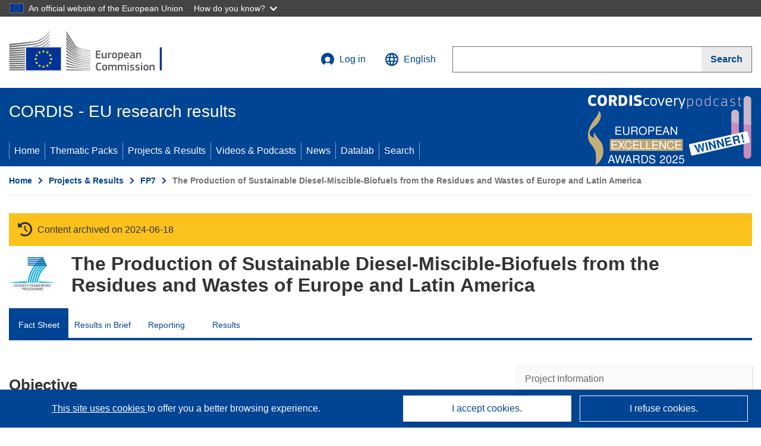

--- FILE ---
content_type: application/javascript; charset=UTF-8
request_url: https://cordis.europa.eu/datalab/visualisations/widget/api/renderWidget.php?action=run&pid=227248&target=WidgetPlaceHolder&displaymeta=off&fullscreen=on&css=%2Fdatalab%2Fvisualisations%2Fwidget%2Fcss%2FwidgetMapContrib.css&type=project-contrib-map&lv=en&rootUrl=https%3A%2F%2Fcordis.europa.eu%2Fdatalab%2Fvisualisations&apikey=340e55f9-f2df-496a-9e06-99d918abede7&callback=jQuery37104312338586494109_1770015206666&_=1770015206675
body_size: 6975
content:
jQuery37104312338586494109_1770015206666("<script>$(document).ready(function() {initMap(\"WidgetPlaceHolder\",false, true);showProjectContribOnMap('WidgetPlaceHolder','{\"contributors\":[{\"rcn\":\"1919502\",\"name\":\"UNIVERSIDADE ESTADUAL DE CAMPINAS\",\"type\":\"participant\",\"terminated\":\"false\",\"active\":\"true\",\"order\":\"13\",\"ecContribution\":\"79200\",\"netEcContribution\":\"-\",\"totalCost\":\"-\",\"street\":\"CIDADE UNIVERSITARIA ZEFERINO SN\",\"postalCode\":\"13083 875\",\"postBox\":\"6011\",\"city\":\"Campinas Sp\",\"countryCode\":\"BR\",\"latlon\":\"-22.9055599,-47.0608299\",\"activityType\":\"Higher or Secondary Education Establishments\"},{\"rcn\":\"2130331\",\"name\":\"FOSS ANALYTICAL AS\",\"type\":\"participant\",\"terminated\":\"false\",\"active\":\"true\",\"order\":\"5\",\"ecContribution\":\"28754.4\",\"netEcContribution\":\"-\",\"totalCost\":\"-\",\"street\":\"Slangerupgade  69\",\"postalCode\":\"3400\",\"postBox\":\"260\",\"city\":\"Hiller\u00f8d\",\"countryCode\":\"DK\",\"latlon\":\"55.92526,12.291862\",\"url\":\"http:\\\\\\\/\\\\\\\/www.foss.dk\",\"activityType\":\"Private for-profit entities (excluding Higher or Secondary Education Establishments)\"},{\"rcn\":\"1907101\",\"name\":\"ETHNIKO KENTRO EREVNAS KAI TECHNOLOGIKIS ANAPTYXIS\",\"type\":\"participant\",\"terminated\":\"false\",\"active\":\"true\",\"order\":\"3\",\"ecContribution\":\"316000\",\"netEcContribution\":\"-\",\"totalCost\":\"-\",\"street\":\"CHARILAOU THERMI ROAD 6 KM\",\"postalCode\":\"570 01\",\"postBox\":\"000\",\"city\":\"THERMI THESSALONIKI\",\"countryCode\":\"EL\",\"latlon\":\"40.5472188,23.0219745\",\"url\":\"https:\\\\\\\/\\\\\\\/www.certh.gr\",\"activityType\":\"Research Organisations\"},{\"rcn\":\"2002988\",\"name\":\"UNIVERSIDADE FEDERAL DO RIO DE JANEIRO\",\"type\":\"participant\",\"terminated\":\"false\",\"active\":\"true\",\"order\":\"8\",\"ecContribution\":\"317464.44\",\"netEcContribution\":\"-\",\"totalCost\":\"-\",\"street\":\"RUA ANTONIO BARROS DE CASTRO 119\",\"postalCode\":\"21941-853\",\"postBox\":\"\",\"city\":\"RIO DE JANEIRO\",\"countryCode\":\"BR\",\"latlon\":\"-22.9110136,-43.2093726\",\"activityType\":\"Higher or Secondary Education Establishments\"},{\"rcn\":\"2130332\",\"name\":\"YPF SA\",\"type\":\"participant\",\"terminated\":\"false\",\"active\":\"true\",\"order\":\"10\",\"ecContribution\":\"20400\",\"netEcContribution\":\"-\",\"totalCost\":\"-\",\"street\":\"Avenida Roque Saenz Pe\u00f1a 777\",\"postalCode\":\"C1035AAC\",\"postBox\":\"\",\"city\":\"Buenos Aires\",\"countryCode\":\"AR\",\"latlon\":\"\",\"url\":\"http:\\\\\\\/\\\\\\\/www.ypf.com\\\\\\\/ar_es\\\\\\\/\",\"activityType\":\"Private for-profit entities (excluding Higher or Secondary Education Establishments)\"},{\"rcn\":\"2130330\",\"name\":\"CENTRO DE TECNOLOGIA CANAVIEIRA\",\"type\":\"participant\",\"terminated\":\"false\",\"active\":\"true\",\"order\":\"7\",\"ecContribution\":\"354385.6\",\"netEcContribution\":\"-\",\"totalCost\":\"-\",\"street\":\"FAZENDA SANTO ANTONIO BLOCO 1\",\"postalCode\":\"13400-970\",\"postBox\":\"\",\"city\":\"PIRACICABA\",\"countryCode\":\"BR\",\"latlon\":\"\",\"url\":\"https:\\\\\\\/\\\\\\\/www.ctc.com.br\",\"activityType\":\"Research Organisations\"},{\"rcn\":\"1905867\",\"name\":\"UNIVERSITY OF LIMERICK\",\"type\":\"coordinator\",\"terminated\":\"false\",\"active\":\"true\",\"order\":\"1\",\"ecContribution\":\"1472253.07\",\"netEcContribution\":\"-\",\"totalCost\":\"-\",\"street\":\"NATIONAL TECHNOLOGICAL PARK, PLASSEY\",\"postalCode\":\"-\",\"postBox\":\"\",\"city\":\"Limerick\",\"countryCode\":\"IE\",\"latlon\":\"52.661252,-8.6301238\",\"url\":\"http:\\\\\\\/\\\\\\\/www.ul.ie\",\"activityType\":\"Higher or Secondary Education Establishments\"},{\"rcn\":\"1908100\",\"name\":\"UNIVERSIDAD DE BUENOS AIRES\",\"type\":\"participant\",\"terminated\":\"false\",\"active\":\"true\",\"order\":\"9\",\"ecContribution\":\"116620\",\"netEcContribution\":\"-\",\"totalCost\":\"-\",\"street\":\"CALLE VIAMONTE 430\",\"postalCode\":\"1053\",\"postBox\":\"\",\"city\":\"Buenos Aires\",\"countryCode\":\"AR\",\"latlon\":\"-34.5998446428571,-58.3731166857143\",\"url\":\"https:\\\\\\\/\\\\\\\/www.uba.ar\",\"activityType\":\"Higher or Secondary Education Establishments\"},{\"rcn\":\"2130328\",\"name\":\"Ecosphere Ltd\",\"type\":\"participant\",\"terminated\":\"true\",\"active\":\"true\",\"order\":\"14\",\"ecContribution\":\"-\",\"netEcContribution\":\"-\",\"totalCost\":\"-\",\"street\":\"St. James Terrace, Clonskeagh Road. 3\",\"postalCode\":\"D 6\",\"postBox\":\"\",\"city\":\"Dublin\",\"countryCode\":\"IE\",\"latlon\":\"\",\"activityType\":\"Private for-profit entities (excluding Higher or Secondary Education Establishments)\"},{\"rcn\":\"1915636\",\"name\":\"GEONARDO KORNYEZETVEDELMI TERINFORMATIKAI ES REGIONALIS PROJEKTFEJLESZTO KORLATOLT FELELOSSEGU TARSASAG\",\"type\":\"participant\",\"terminated\":\"false\",\"active\":\"true\",\"order\":\"6\",\"ecContribution\":\"229824\",\"netEcContribution\":\"-\",\"totalCost\":\"-\",\"street\":\"ZAHONY U 7\",\"postalCode\":\"1031\",\"postBox\":\"\",\"city\":\"BUDAPEST\",\"countryCode\":\"HU\",\"latlon\":\"47.5624992,19.0537312\",\"url\":\"https:\\\\\\\/\\\\\\\/www.geonardo.com\",\"activityType\":\"Private for-profit entities (excluding Higher or Secondary Education Establishments)\"},{\"rcn\":\"1910914\",\"name\":\"EMPRESA BRASILEIRA DE PESQUISA AGROPECUARIA EMBRAPA\",\"type\":\"participant\",\"terminated\":\"false\",\"active\":\"true\",\"order\":\"11\",\"ecContribution\":\"45000\",\"netEcContribution\":\"-\",\"totalCost\":\"-\",\"street\":\"PRQ ESTACAO BIOLOGICA PQEB EDIFICIO SEDE PLANO PILOTO\",\"postalCode\":\"70770901\",\"postBox\":\"451\",\"city\":\"BRASILIA\",\"countryCode\":\"BR\",\"latlon\":\"-10.3333333,-53.2\",\"url\":\"http:\\\\\\\/\\\\\\\/www.embrapa.br\",\"activityType\":\"Private for-profit entities (excluding Higher or Secondary Education Establishments)\"},{\"rcn\":\"2130333\",\"name\":\"Fundacion Chile\",\"type\":\"participant\",\"terminated\":\"false\",\"active\":\"true\",\"order\":\"12\",\"ecContribution\":\"86400\",\"netEcContribution\":\"-\",\"totalCost\":\"-\",\"street\":\"PARQUE ANTONIO RABAT SUR 6165\",\"postalCode\":\"6671199\",\"postBox\":\"\",\"city\":\"SANTIAGO\",\"countryCode\":\"CL\",\"latlon\":\"\",\"url\":\"http:\\\\\\\/\\\\\\\/www.fundacionchile.cl\",\"activityType\":\"Research Organisations\"},{\"rcn\":\"2130329\",\"name\":\"PETROLEO BRASILEIRO SA\",\"type\":\"participant\",\"terminated\":\"false\",\"active\":\"true\",\"order\":\"15\",\"ecContribution\":\"-\",\"netEcContribution\":\"-\",\"totalCost\":\"-\",\"street\":\"AVENIDA REPUBLICA DO CHILE 65\",\"postalCode\":\"20031 912\",\"postBox\":\"\",\"city\":\"RIO DE JANEIRO\",\"countryCode\":\"BR\",\"latlon\":\"\",\"activityType\":\"Private for-profit entities (excluding Higher or Secondary Education Establishments)\"},{\"rcn\":\"1907374\",\"name\":\"ASTON UNIVERSITY\",\"type\":\"participant\",\"terminated\":\"false\",\"active\":\"true\",\"order\":\"2\",\"ecContribution\":\"668274.49\",\"netEcContribution\":\"-\",\"totalCost\":\"-\",\"street\":\"ASTON TRIANGLE\",\"postalCode\":\"B4 7ET\",\"postBox\":\"N\\\\\\\/A\",\"city\":\"Birmingham\",\"countryCode\":\"UK\",\"latlon\":\"52.4776875,-1.8948515\",\"url\":\"http:\\\\\\\/\\\\\\\/www.aston.ac.uk\",\"activityType\":\"Higher or Secondary Education Establishments\"}]}');});<\/script>")

--- FILE ---
content_type: application/javascript; charset=UTF-8
request_url: https://cordis.europa.eu/datalab/visualisations/widget/api/getVersion.php?callback=jQuery37104312338586494109_1770015206666&_=1770015206668
body_size: -367
content:
jQuery37104312338586494109_1770015206666("12.3.0")

--- FILE ---
content_type: application/javascript
request_url: https://cordis.europa.eu/datalab/visualisations/widget/js/widgetMapContrib.js
body_size: 19130
content:
var mapsList = [];
var mapHome = {
	lat: 48.853,
	lng: 2.35,
	zoom: 4
};

var DISCLAIMER_ID_ROOT = "disclaimer-open-btn-footer";

// dict of all side panel object pointers - Supports multiple widget instances on the same page
var _leftSideBars = new Map(); 

// For organization that we cannot resolve its address,
// we force then arbitrary the location to Paris, to show them on the map anyway
var UNDEFINED_ADDRESS = {
	lat: 48.853,
	lon: 2.35,
};

/**
 * debug log
 * @param s
 * @returns
 */
function trace(s) {
	var logContainer = document.getElementById('log-container');
	if (logContainer) {
		var div = document.createElement('div');
		div.innerHTML = s;
		logContainer.appendChild(div);
	}
}

/**
 * Focus on a particular organization (based on org rcn) and zoom as close as passed in parameter
 * @param map - Targeted map
 * @param rcn - RCN of the organization
 * @param level - level to zoom to
 * @expand expand - true if we want to open the org info box, false otherwise
 * @returns
 */
function focusOnOrg(map, rcn, zoom, expand) {

	// As defautl value in function signature is not recognized by IE11 (OP) , 
	// old method has to be applied as workaround
	zoom = (typeof zoom !== 'undefined') ? zoom : map.getZoom();
	expand = (typeof expand !== 'undefined') ? expand : false;
	
	// Retrieve the organization coordinates
	var theMarker = null; // Default = Paris coords
	
	map.eachLayer(function (layer) { 
		if ( (typeof layer.options !== 'undefined')
			&& (typeof layer.options.orgRcn !== 'undefined')
			&& (parseInt(layer.options.orgRcn) === rcn) ) 
		{
			theMarker = layer;
			//return false; // Note: useless as map.eachLayer() does not control return of the function...
		}
	});

	// If marker found, move to it and fire infobox
	if (theMarker) {
		const coords = theMarker.getLatLng();
		jumpToMapLocation(map, coords.lat, coords.lng, zoom);
		if (expand === true) {
			theMarker.closePopup(); // Close previous popup if already open, otherwise the fire click will switch the popup off
			theMarker.fire('click');		
			theMarker.closeTooltip();
		}
	} else {
		console.log("Organization not found. Action skipped!");
	}
}

/**
 * debug geocoding
 * @param name
 * @param addr
 * @param msg
 */
function dumpGeocodingResult(name, addr, msg) {
	trace(JSON.stringify({
		name: {
			name: name,
			address: addr
		}
	}) + " => " + msg);
}

/**
 * Get the position of the map in the list of instantiated maps
 * @returns
 */
function getMapIndex(target) {
	var found = false,
		idx;
	for (idx = 0;
		((idx < mapsList.length) && (found === false)); idx++) {
		if (mapsList[idx].target === target)
			found = true;
	}
	if (found === true)
		idx--;
	else
		idx = -1;
	return idx;
}

/**
 * Delete instanciated map (if exists)
 * @returns
 */
function deleteMap(target) {
	var pos = getMapIndex(target);
	if (pos >= 0) {
		mapsList[pos].markers.clearLayers();
		mapsList[pos].map.remove();
		mapsList[pos].map = null;
		mapsList.splice(pos, 1);
	}
}

/**
 * 
 * @param targetid
 * @param xProjects - true if json includes multiple projects participants, false otherwise
 */
function initMap(targetid, xProjects, fullscreen) {

	deleteMap(targetid);

	// Create basic map using OpenStreetMap tiles
	var newMap = new L.Map(targetid, {
			center: [mapHome.lat, mapHome.lng],
			zoom: mapHome.zoom,
			attributionControl: false,
			zoomControl: false,
			scrollWheelZoom: false
		})
		.addLayer(new L.TileLayer(MAP_BACKGROUND_GISCO_STREET));
		
	// Place all markers into 1 single group to be able later to clean them easily
	// (update of the map)
	var newMarkersGroup = new L.FeatureGroup().addTo(newMap);

	mapsList.push({
		target: targetid,
		map: newMap,
		markers: newMarkersGroup,
		m4prj: xProjects
	});

	// Make the map responsive according to parent
	$(window).on('orientationchange pageshow resize', function() {
		try {
			$("#map").height($(window).height());
			newMap.invalidateSize();
		} catch (error) {
			// catch & blocked leaflet exceptions when refreshing map based widget (does not occur systematically)
			// Workaround until issue is fixed in leaflet lib.
			//console.error(error);
		}
	}).trigger('resize');
	
	// Add hidden sidebar for disclaimer
	if (_leftSideBars.has(DISCLAIMER_ID_ROOT + "_" + targetid) === false) {
		$("#" + targetid).append("<div id='sidebar'>"
			+ "<div><img src='" + getCordisHomeURL() + getDatavisRootFolder() + "/img/spinner.gif' class='SpinnerImage'></div>"
			+ "</div>"); 	
		var newbar = L.control.sidebar('sidebar', {
			position: 'left',
			closeButton: true,
		});
		newMap.addControl(newbar);
		var filePath = getCordisHomeURL() + getDatavisRootFolder() + "/language/" + getLanguage() + "/datavis-disclaimer.md";
		$.get(filePath)
			.done(function(result) {
				newbar.setContent(
					"<div><h4>" + translate("maplab.common.map_disclaimer") + "</h4></div>"
					+ '<div>' + result + '</div>');
			})
			.fail(function(jqXHR, textStatus, errorThrown) {
				newbar.setContent('Error loading ' + filePath + ' - ' + textStatus + ' - '+ errorThrown);
			});
	}
	
	// Map fully loaded
	newMap.whenReady(function() {
		
		// Place EC attributions
		var credits = translate('maplab.common.map_leaflet_copyright') + ' <a href="http://openstreetmap.org" target="_blank" rel="noopener noreferrer">OpenStreetMap</a>' + ' ' + translate('maplab.common.map_contrib')
			+ ', ' + translate('maplab.common.map_credits') + ' <a href="http://ec.europa.eu/eurostat/web/gisco/overview" target="_blank" rel="noopener noreferrer">EC-GISCO</a>, ' + translate('maplab.common.map_gisco_copyright')
			+ ', <a id="' + DISCLAIMER_ID_ROOT  + "_" + targetid + '" href="#disclaimer">' + translate('maplab.common.map_disclaimer') + '</a>';
		var attributionControl = L.control.attribution({
			position: 'bottomright'
			});
		attributionControl.addAttribution(credits);
		newMap.addControl(attributionControl);
	
		// Add dynamically a listener on the disclaimer link added above.
		$("#" + DISCLAIMER_ID_ROOT + "_" + targetid)[0].addEventListener("click", function(e) {
			e.preventDefault();
			_leftSideBars.get(DISCLAIMER_ID_ROOT + "_" + targetid).toggle();			
		});	

		_leftSideBars.set(DISCLAIMER_ID_ROOT + "_" + targetid, newbar);

			
		// Setup zoom buttons bar
		var zoomBar = L.easyBar([
				L.easyButton({
			    	states: [{
			            stateName: 'zoom-in',        
			            icon:      '<big>+</big>',               
			            title:     'Zoom in',      
			            onClick: function(control, map){newMap.setZoom(map.getZoom() + 1);}
			        }]})
				, L.easyButton({
			    	states: [{
			            stateName: 'zoom-center',        
			            icon:      'far fa-dot-circle fa-lg',               
			            title:     'Center',      
			            onClick: function(control, map){newMap.setView([mapHome.lat, mapHome.lng], mapHome.zoom);}
			        }]})
				, L.easyButton({
			    	states: [{
			            stateName: 'zoom-out',        
			            icon:      '<big>-</big>',               
			            title:     'Zoom out',      
			            onClick: function(control, map){newMap.setZoom(map.getZoom() - 1);}
			        }]})
			    ], {position: 'bottomright'});

		zoomBar.addTo(newMap);

		if (fullscreen === true) {
			var fullScreenControl = L.control.fullscreen({
				position: 'bottomright'
			});
			fullScreenControl.addTo(newMap);
		}		
	});
	
	// Click on the map
	newMap.on('click', function (e) {
		// Hide side panel(s) if visible
		_leftSideBars.forEach (function(value, key) {
  			if (value.isVisible() === true)
  				value.hide();
		});
	});
}

/**
 * 
 * @param e
 * @returns
 */
function dumpOpenStreetMapError(e) {
	var msg = translate('widget.error.osm_error') + ": " + e;
	console.log(msg);
}

/**
 * 
 * @param adr
 * @param city
 * @param country
 * @returns downgraded address to city level only
 */
function downgradeAddr2City(city, country) {
	var newAdr = '';
	city = city.toUpperCase();
	city = city.replace('CEDEX', '');
	city = city.replace(/[0-9]/g, '');
	city = city.replace(',', '');
	city = city.trim();
	newAdr = city + ", " + country;
	return newAdr;
}

/**
 * 
 * @param city
 * @param country
 * @returns downgraded address
 */
function downgradeAddr2Country(country) {
	var newAdr = '';
	country = country.replace(',', '');
	country = country.trim();
	newAdr = country;
	return newAdr;
}

/**
 * Create and display a info panel on top of the map
 * @param htmlContent: Formatted content for the panel
 * @returns
 */
function addTxtPanel(target, htmlContent, style) {
	var pos = getMapIndex(target);
	if (pos >= 0) {
		var infoCtrl = L.control({
			position: 'topleft'
		});
		infoCtrl.onAdd = function() {
			var div = L.DomUtil.create('div', style);
			div.innerHTML = htmlContent;
			return div;
		};
		infoCtrl.addTo(mapsList[pos].map);
	}
}

/**
 * Create a text control on the map and place inthere a selection of project metadata
 * @param target - leaflet target where to add the panel
 * @param label - text to display
 * @param url - links to be associated to the displayed label (e.g. link)
 */
function showProjectInfo(target, label, url) {
	addTxtPanel(target, '<a target="_blank" rel="noopener noreferrer" href="' + url + '">' + label + '</a>', 'ProjectInfoDiv');
}

/**
 * Create a text control on the map and place inthere a error message
 * @param msg - textual error message to display
 */
function showErrorMessage(target, msg) {
	addTxtPanel(target, msg, 'ErrorMsgDiv');
}

/**
 * Get the contrib info and format in HTML its ID card
 * @param contribData - Contrib info
 * @returns HHTML snipet
 */
function GetContribSheet(target, cData, lat, lon, full) {

	var cCard = '';

	if (full === false) {
		cCard += ((cData.name != null) ? cData.name : '?');
	} else {
		// Build basic org block
		var cBlockOrg = translate("common.org_type_" + cData.type);
		cBlockOrg += '<b>' + ((cData.name !== null) ? '<br/>' + cData.name : '');
		cBlockOrg += ( ((cData.street !== null) && (cData.street !== '')) ? '<br/>' + cData.street : '');
		cBlockOrg += ( ((cData.postalCode !== null) && (cData.postalCode !== '')) ? '<br/>' + cData.postalCode : '');
		cBlockOrg += ( ((cData.postBox !== null) && (cData.postBox !== '')) ? ' ' + cData.postBox : '');
		cBlockOrg += ( ((cData.city !== null) && (cData.city !== '')) ? ' ' + cData.city : '');

		if (cData.countryCode) {
			if (doAllowCountryFlag(cData.countryCode) === true) {
				cBlockOrg += '<br/>' + '<span class="flag-icon flag-icon-' +
				opCountryCode2ISO(cData.countryCode).toLowerCase() + '"></span>&nbsp;' +
				translate(opCountryCode2ISO(cData.countryCode), true);
			}
			else
				cBlockOrg += '<br/>' + translate(opCountryCode2ISO(cData.countryCode), true);
		}
		else			
			cBlockOrg +=  '&nbsp';
		
		cBlockOrg += '</b>';
		if (cData.url) {
			cBlockOrg += '<br/><span>' +
				'<a href="' + formatExternalURL(cData.url) + '" target="_blank" rel="noopener noreferrer">' + translate('common.website') +
				'&nbsp;&nbsp;<i class="fas fa-external-link-alt fa-lg" aria-hidden="true"></i>' +
				'</a></span>';
		}

		// If MapContrib about single project, show detailled organization card with address, website, etc
		if (mapsList[getMapIndex(target)].m4prj === false) {
			cCard = cBlockOrg;
			if ((cData.activityType) && (cData.activityType !== ''))
				cCard += '<br/><br/>' + translate('common.activity_type') +
						'<br/><b>' + cData.activityType + '</b>';	
											
			// Create line detailling funding		
			cCard += '<br/><br/>' + '<table class="TableContrib"><tbody><tr>';
			
			// EU/EC contribution
			if ((cData.netEcContribution) && (isNumber(cData.netEcContribution) === true) /*&& (parseFloat(cData.netEcContribution) > 0)*/ ) {
				cCard += '<td>' + translate('common.net_eu_contribution') +
						'<br/><b>€ ' + formatNumber(cData.netEcContribution, -1, false) + '</b>'
						+ '</td>';	
			} // No netEcContribution, test ecContribution
			else if ((cData.ecContribution) && (isNumber(cData.ecContribution) === true) /*&& (parseFloat(cData.ecContribution) > 0)*/ ) {
				cCard += '<tr><td>' + translate('common.eu_contribution') +
						'<br/><b>€ ' + formatNumber(cData.ecContribution, -1, false) + '</b>'
						+ '</td>';	
			} else {
				cCard += '<tr><td>' + translate('common.eu_contribution') +
						'<br/><b> ' + translate('common.no_data') + '</b>'
						+ '</td>';						
			}
			
			// Total Cost
			if ((cData.active) && (cData.active === 'false')) { 
				// display nothing
			} else {
				if ((cData.totalCost) && (isNumber(cData.totalCost) === true) && (parseFloat(cData.totalCost) > 0)) {
					cCard += '<td>' + translate('common.total_cost') +
							'<br/><b>€ ' + formatNumber(cData.totalCost, -1, false) + '</b>'
							+ '</td>';	
				}
				else {
					cCard += '<td>' + translate('common.total_cost') +
							'<br/><b> ' + translate('common.no_data') + '</b>'
							+ '</td>';						
				}
			}
			
			// Close line detailling funding	
			cCard += '</tr></tbody></table>';
						
			// Geolocation lat, lon
			cCard += '<br/>' + translate('common.geolocation') +
				'<br/><b>' + lat + ' , ' + lon + '</b>';			

		} else {
			// If MapContrib about multiple projects, show compact organization card with project name, link to CORDIS, etc
			if ((cData.projectAcronym !== null) && (cData.projectAcronym !== 'undefined')) {
				cCard = translate('common.ctype_project') + '<br/>';
				cCard += '<b>' + cData.projectAcronym + '</b><br/>';
			}
			if (cData.projectUrl) {
				cCard += '<span>' +
					'<a href="' + cData.projectUrl + '" target="_blank" rel="noopener noreferrer">' + translate('common.view_on_cordis') +
					'&nbsp;&nbsp;<i class="fas fa-external-link-alt fa-lg" aria-hidden="true"></i>' +
					'</a></span><br/>';
			}

			cCard += '<br/>' + cBlockOrg;
		}
	}

	return (cCard);
}

/**
 * Get contributors' addresses and place it on the map after having geocoded them.
 * @param jsonData - List of contributors
 */
function showProjectContribOnMap(target, jsonData) {
	
	var geocode = function(rawData, level, adr, city, country) {

		// As defautl value in function signature is not recognized by IE11 (OP), 
		// old method has to be applied as workaround
		city = (typeof city !== 'undefined') ? city : '';
		country = (typeof country !== 'undefined') ? country : '';
		return $.ajax("https://gisco-services.ec.europa.eu/api", { 
			data: {
				q: adr,
				limit: 1 
			},
			crossDomain: true
		}).then(function(data) {
			if (!data || !data.features || (data.features.length === 0)) { 
				// If addr level X (full or downgraded) not found, try with only city and country
				if (level === 0) {
					// Resolution with level 0 failed
					dumpGeocodingResult(rawData.name, adr,"<font color='orange'>" + "WARNING geocoding error > try with downgraded version" + " (level " + (level + 1) + ")</font>");
					return geocode(rawData, level + 1, downgradeAddr2City(city, country), city, country);
				} else if (level === 1) {
					// Resolution with level 1 failed
					dumpGeocodingResult(rawData.name, adr,"<font color='orange'>" + "WARNING geocoding error > try with downgraded version" + " (level " + (level + 1) + ")</font>");
					return geocode(rawData, level + 1, downgradeAddr2Country(country));
				} else { 
					// Resolution with level 2 failed
					dumpGeocodingResult(rawData.name, adr,"<font color='red'>" + "ERROR geocoding error" + " (level " + level + ")</font>");
					//console.log("Impossible to resolve the location of the organization: " + rawData.name);
					return { raw: rawData, address: adr, city: city, country: country, 
							lat: UNDEFINED_ADDRESS.lat, 
							lon: UNDEFINED_ADDRESS.lon	
							};
				}
			} else {
				dumpGeocodingResult(rawData.name, adr, "<font color='green'>Geocoding OK</font>");
				return {raw: rawData, address: adr,	city: city,	country: country,
					lat: parseFloat(data.features[0].geometry.coordinates[1], 10), // WEBTOOLS
					lon: parseFloat(data.features[0].geometry.coordinates[0], 10) // WEBTOOLS
				};
			}
		}).fail(function(jqXHR, textStatus, errorThrown) {
			dumpGeocodingResult(rawData.name, adr, "<font color='red'>GISCO Geocoding ERROR</font>");
			//console.log("GISCO error (" + jqXHR.status + ") when resolving the location of the organization: " + rawData.name);
			return { raw: rawData, address: adr, city: city, country: country, 
					lat: UNDEFINED_ADDRESS.lat, 
					lon: UNDEFINED_ADDRESS.lon	
					};
		});
	};

	var pushMarker = function(lat, lon, type, data) {
		var detailSheet = GetContribSheet(target, data, lat, lon, true);
		var miniSheet = GetContribSheet(target, data, lat, lon, false);
		var markerIconClass = type.charAt(0).toUpperCase() + type.slice(1) + "DivIcon";
		var marker = new L.marker([lat, lon], {
			title: ((data.name != null) ? data.name : '?'),
			alt: ((data.name != null) ? data.name : '?'),
			orgName: ((data.name != null) ? data.name : '?'),
			orgRcn: ((data.rcn != null) ? data.rcn : '?'),
			icon: L.divIcon({
				iconSize: null,
				iconAnchor: [16, 32],
				className: markerIconClass
			})
		}).addTo(mapsList[getMapIndex(target)].map);
		marker.bindPopup(detailSheet);
		marker.bindTooltip(miniSheet);
		mapsList[getMapIndex(target)].markers.addLayer(marker);
	};

	try {
		var jsData = JSON.parse(jsonData).contributors;
		for (var key in jsData) {
			// Check embargo
			if (_EMBARGO_.includes(jsData[key].countryCode) === false) {
				// Recast address
				var POIcity = jsData[key].city;
				var POIcountry = translate(jsData[key].countryCode, true, true);
				var POIFulladdress = jsData[key].street
					//. ", " . jsData[key].postalCode // Geocoding works better without ZIP in OpenStreet
					+
					", " + jsData[key].city +
					", " + POIcountry;
	
				// If available, try with lat/lon info (pb, sometimes CORDIS coords are wrong)
				var POIlatlon = jsData[key].latlon;
	
				// Do not display **terminated** org
				if (jsData[key].terminated === "false") {
					var contribLocated = false;
					if (POIlatlon !== "") {
						var coords = POIlatlon.split(",");
						try {
							dumpGeocodingResult(jsData[key].name, POIFulladdress, "<font color='gray'>Use coords data caching (" + coords[0] + "," + coords[1] + ")</font>");
							pushMarker(coords[0], coords[1], jsData[key].type, jsData[key]);
							contribLocated = true;
						} catch (e) {
							//dumpOpenStreetMapError(e + " >> DB lat,lon for geocoding failled, look up for coords based on postal address...");
						}
					}
	
					// If not succeed to locate the contrib via its coords (or no coords available)
					// then, try with geocoding its address
					if (contribLocated === false) {
						// Get coords & place marker on the map						
						geocode(jsData[key], 0, POIFulladdress, POIcity, POIcountry).then(function(geocodedData) {					
							if (Object.getOwnPropertyNames(geocodedData).length > 0) {
								try {
									pushMarker(geocodedData.lat, geocodedData.lon, geocodedData.raw.type, geocodedData.raw);
								} catch (e) {
									dumpOpenStreetMapError(e);
								}
							}
						});
					}
				}
			} 
		}
	} catch (e) {
		console.error("Error while processing JSON data = " + e);
		console.log("JSON = " + jsonData);
	}

}

/**
 * End of synchronous Ajax page loading
 */
$(document).one("ajaxStop", function() {
	for (var idx = 0;(idx < mapsList.length); idx++) {
		var bounds = mapsList[idx].markers.getBounds();
		if (bounds.isValid()) {
			mapsList[idx].map.fitBounds(bounds);
			if (mapsList[idx].markers.getLayers().length === 1)
				mapsList[idx].map.setZoom(mapHome.zoom + 3);
		}
	}
});


--- FILE ---
content_type: application/javascript; charset=UTF-8
request_url: https://cordis.europa.eu/datalab/visualisations/widget/api/getJsonpRsc.php?lv=&rsc=embargo&callback=jQuery37104312338586494109_1770015206666&_=1770015206667
body_size: -356
content:
jQuery37104312338586494109_1770015206666({"countries" : []}
)